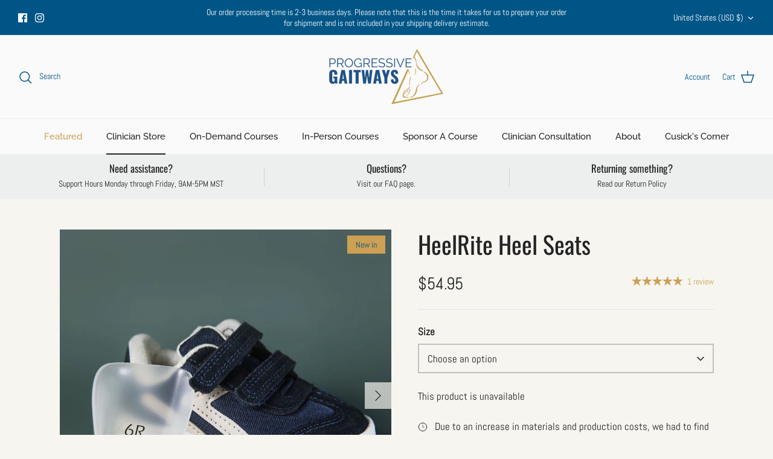

--- FILE ---
content_type: application/javascript
request_url: https://prism.app-us1.com/?a=225922613&u=https%3A%2F%2Fgaitways.com%2Fcollections%2Fshop%2Fproducts%2Fheelrite-heel-seats
body_size: 124
content:
window.visitorGlobalObject=window.visitorGlobalObject||window.prismGlobalObject;window.visitorGlobalObject.setVisitorId('82bc2d95-f4f1-440a-b1cd-386e2c0bf5b3', '225922613');window.visitorGlobalObject.setWhitelistedServices('tracking', '225922613');